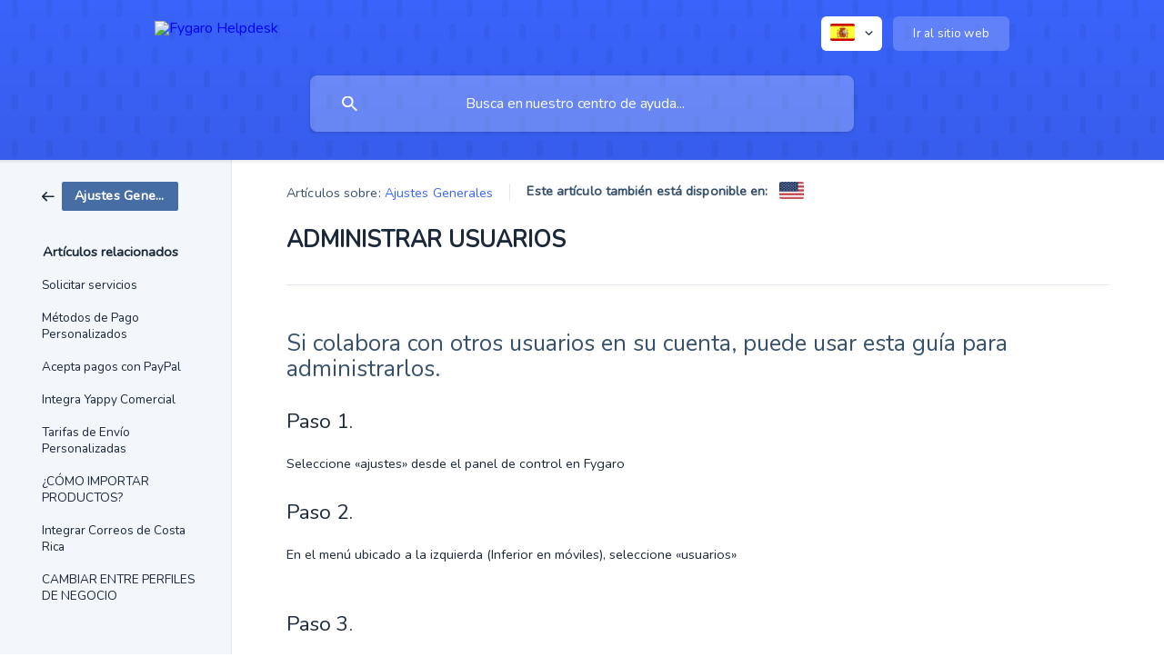

--- FILE ---
content_type: text/html; charset=utf-8
request_url: https://help.fygaro.com/es/article/administrar-usuarios-16ycs46/
body_size: 4644
content:
<!DOCTYPE html><html lang="es" dir="ltr"><head><meta http-equiv="Content-Type" content="text/html; charset=utf-8"><meta name="viewport" content="width=device-width, initial-scale=1"><meta property="og:locale" content="es"><meta property="og:site_name" content="Fygaro Helpdesk"><meta property="og:type" content="website"><link rel="icon" href="https://image.crisp.chat/avatar/website/038cfdd4-2c50-40e7-8581-29ecfe0df3ee/512/?1769207652594" type="image/png"><link rel="apple-touch-icon" href="https://image.crisp.chat/avatar/website/038cfdd4-2c50-40e7-8581-29ecfe0df3ee/512/?1769207652594" type="image/png"><meta name="msapplication-TileColor" content="#3b65ff"><meta name="msapplication-TileImage" content="https://image.crisp.chat/avatar/website/038cfdd4-2c50-40e7-8581-29ecfe0df3ee/512/?1769207652594"><style type="text/css">*::selection {
  background: rgba(59, 101, 255, .2);
}

.csh-theme-background-color-default {
  background-color: #3b65ff;
}

.csh-theme-background-color-light {
  background-color: #F3F6FB;
}

.csh-theme-background-color-light-alpha {
  background-color: rgba(243, 246, 251, .4);
}

.csh-button.csh-button-accent {
  background-color: #3b65ff;
}

.csh-article .csh-article-content article a {
  color: #3b65ff;
}

.csh-article .csh-article-content article .csh-markdown.csh-markdown-title.csh-markdown-title-h1 {
  border-color: #3b65ff;
}

.csh-article .csh-article-content article .csh-markdown.csh-markdown-code.csh-markdown-code-inline {
  background: rgba(59, 101, 255, .075);
  border-color: rgba(59, 101, 255, .2);
  color: #3b65ff;
}

.csh-article .csh-article-content article .csh-markdown.csh-markdown-list .csh-markdown-list-item:before {
  background: #3b65ff;
}</style><title>ADMINISTRAR USUARIOS
 | Fygaro Helpdesk</title><script type="text/javascript">window.$crisp = [];

CRISP_WEBSITE_ID = "038cfdd4-2c50-40e7-8581-29ecfe0df3ee";

CRISP_RUNTIME_CONFIG = {
  locale : "es"
};

(function(){d=document;s=d.createElement("script");s.src="https://client.crisp.chat/l.js";s.async=1;d.getElementsByTagName("head")[0].appendChild(s);})();
</script><script type="text/javascript">window.$crisp.push(["do", "chat:hide"]);</script><!-- Hide Chat Button -->
<style>
	footer .csh-footer-ask-buttons .csh-button-icon-chat {
		display: none !important;
	}
	
	.csh-footer-ask-text-label {
		display: none !important;
	}
</style>

<!-- Set Font -->
<link rel="stylesheet" type="text/css" href="//fonts.googleapis.com/css?family=Nunito" />
<style>
	* {
		font-family: "Nunito" !important;
	}
</style>

<!-- Hide Article popularity -->
<style>
  .csh-category-item-meta-popularity {
    display: none !important;
  }

  .csh-category-item-meta-separator {
    display: none !important;
  }

  .csh-category-item a .csh-category-item-meta .csh-category-item-meta-description {
    flex: 1 !important;
  }
</style><meta name="description" content="Si colabora con otros usuarios en su cuenta, puede usar esta guía para administrarlos."><meta property="og:title" content="ADMINISTRAR USUARIOS"><meta property="og:description" content="Si colabora con otros usuarios en su cuenta, puede usar esta guía para administrarlos."><meta property="og:url" content="https://help.fygaro.com/es/article/administrar-usuarios-16ycs46/"><link rel="canonical" href="https://help.fygaro.com/es/article/administrar-usuarios-16ycs46/"><link rel="stylesheet" href="https://static.crisp.help/stylesheets/libs/libs.min.css?cab684e1a7bb62be3262de4a4981867d5" type="text/css"/><link rel="stylesheet" href="https://static.crisp.help/stylesheets/site/common/common.min.css?cb2eaf9866345a2d605e060f8c0501802" type="text/css"/><link rel="stylesheet" href="https://static.crisp.help/stylesheets/site/article/article.min.css?c92f425829625ea78e33cbec6e4f0b6f0" type="text/css"/><script src="https://static.crisp.help/javascripts/libs/libs.min.js?cc65891880bdd167ff8283d9cce758f89" type="text/javascript"></script><script src="https://static.crisp.help/javascripts/site/common/common.min.js?c5f0f134299f2d0db933944eddeb077a8" type="text/javascript"></script><script src="https://static.crisp.help/javascripts/site/article/article.min.js?c241500dab9546fd730c9f061251c784e" type="text/javascript"></script></head><body><header role="banner"><div class="csh-wrapper"><div class="csh-header-main"><a href="/es/" role="none" class="csh-header-main-logo"><img src="https://storage.crisp.chat/users/helpdesk/website/fd09e80e47dab800/logo-white2_qgke87.png" alt="Fygaro Helpdesk"></a><div role="none" class="csh-header-main-actions"><div data-expanded="false" role="none" onclick="CrispHelpdeskCommon.toggle_language()" class="csh-header-main-actions-locale"><div class="csh-header-main-actions-locale-current"><span data-country="es" class="csh-flag"><span class="csh-flag-image"></span></span></div><ul><li><a href="/en-us/article/vrxq4g/" data-current="false" role="none" class="csh-font-sans-regular"><span data-country="us" class="csh-flag"><span class="csh-flag-image"></span></span>English (US)</a></li><li><a href="/es/" data-current="true" role="none" class="csh-font-sans-medium"><span data-country="es" class="csh-flag"><span class="csh-flag-image"></span></span>Spanish</a></li></ul></div><a href="https://fygaro.com/" target="_blank" rel="noopener noreferrer" role="none" class="csh-header-main-actions-website"><span class="csh-header-main-actions-website-itself csh-font-sans-regular">Ir al sitio web</span></a></div><span class="csh-clear"></span></div><form action="/es/includes/search/" role="search" onsubmit="return false" data-target-suggest="/es/includes/suggest/" data-target-report="/es/includes/report/" data-has-emphasis="false" data-has-focus="false" data-expanded="false" data-pending="false" class="csh-header-search"><span class="csh-header-search-field"><input type="search" name="search_query" autocomplete="off" autocorrect="off" autocapitalize="off" maxlength="100" placeholder="Busca en nuestro centro de ayuda..." aria-label="Busca en nuestro centro de ayuda..." role="searchbox" onfocus="CrispHelpdeskCommon.toggle_search_focus(true)" onblur="CrispHelpdeskCommon.toggle_search_focus(false)" onkeydown="CrispHelpdeskCommon.key_search_field(event)" onkeyup="CrispHelpdeskCommon.type_search_field(this)" onsearch="CrispHelpdeskCommon.search_search_field(this)" class="csh-font-sans-regular"><span class="csh-header-search-field-autocomplete csh-font-sans-regular"></span><span class="csh-header-search-field-ruler"><span class="csh-header-search-field-ruler-text csh-font-sans-semibold"></span></span></span><div class="csh-header-search-results"></div></form></div><div data-tile="rain" data-has-banner="false" class="csh-header-background csh-theme-background-color-default"></div></header><div id="body" class="csh-theme-background-color-light csh-body-full"><div class="csh-wrapper csh-wrapper-full csh-wrapper-large"><div class="csh-article"><aside role="complementary"><div class="csh-aside"><div class="csh-article-category csh-navigation"><a href="/es/category/ajustes-generales-1cc37qf/" role="link" class="csh-navigation-back csh-navigation-back-item"><span data-has-category="true" class="csh-category-badge csh-font-sans-medium">Ajustes Generales</span></a></div><p class="csh-aside-title csh-text-wrap csh-font-sans-bold">Artículos relacionados</p><ul role="list"><li role="listitem"><a href="/es/article/solicitar-servicios-hrl5n2/" role="link" class="csh-aside-spaced csh-text-wrap csh-font-sans-regular">Solicitar servicios</a></li><li role="listitem"><a href="/es/article/metodos-de-pago-personalizados-1tp3ekr/" role="link" class="csh-aside-spaced csh-text-wrap csh-font-sans-regular">Métodos de Pago Personalizados</a></li><li role="listitem"><a href="/es/article/acepta-pagos-con-paypal-yr5vhd/" role="link" class="csh-aside-spaced csh-text-wrap csh-font-sans-regular">Acepta pagos con PayPal</a></li><li role="listitem"><a href="/es/article/integra-yappy-comercial-2s1fqj/" role="link" class="csh-aside-spaced csh-text-wrap csh-font-sans-regular">Integra Yappy Comercial</a></li><li role="listitem"><a href="/es/article/tarifas-de-envio-personalizadas-1n43xmm/" role="link" class="csh-aside-spaced csh-text-wrap csh-font-sans-regular">Tarifas de Envío Personalizadas</a></li><li role="listitem"><a href="/es/article/como-importar-productos-1ihmhir/" role="link" class="csh-aside-spaced csh-text-wrap csh-font-sans-regular">¿CÓMO IMPORTAR PRODUCTOS?</a></li><li role="listitem"><a href="/es/article/integrar-correos-de-costa-rica-1nq7nfu/" role="link" class="csh-aside-spaced csh-text-wrap csh-font-sans-regular">Integrar Correos de Costa Rica</a></li><li role="listitem"><a href="/es/article/cambiar-entre-perfiles-de-negocio-rwjsrm/" role="link" class="csh-aside-spaced csh-text-wrap csh-font-sans-regular">CAMBIAR ENTRE PERFILES DE NEGOCIO</a></li></ul></div></aside><div role="main" class="csh-article-content csh-article-content-split"><div class="csh-article-content-wrap"><article class="csh-text-wrap"><div role="heading" class="csh-article-content-header"><div class="csh-article-content-header-metas"><div class="csh-article-content-header-metas-category csh-font-sans-regular">Artículos sobre:<span> </span><a href="/es/category/ajustes-generales-1cc37qf/" role="link">Ajustes Generales</a></div><span class="csh-article-content-header-metas-separator"></span><div class="csh-article-content-header-metas-alternates csh-font-sans-medium">Este artículo también está disponible en:<ul><li><a href="/en-us/article/vrxq4g/" role="link" data-country="us" class="csh-flag"><span class="csh-flag-image"></span></a></li></ul></div></div><h1 class="csh-font-sans-bold">ADMINISTRAR USUARIOS</h1></div><div role="article" class="csh-article-content-text csh-article-content-text-large"><h2 onclick="CrispHelpdeskCommon.go_to_anchor(this)" id="2-si-colabora-con-otros-usuarios-en-su-cuenta-puede-usar-esta-guia-para-administrarlos" class="csh-markdown csh-markdown-title csh-markdown-title-h2 csh-font-sans-semibold"><span>Si colabora con otros usuarios en su cuenta, puede usar esta guía para administrarlos.</span></h2><p><br></p><h4 onclick="CrispHelpdeskCommon.go_to_anchor(this)" id="4-paso-1" class="csh-markdown csh-markdown-title csh-markdown-title-h4 csh-font-sans-semibold"><span>Paso 1.</span></h4><p><br></p><p><span>Seleccione «ajustes» desde el panel de control en Fygaro</span></p><p><br></p><h4 onclick="CrispHelpdeskCommon.go_to_anchor(this)" id="4-paso-2" class="csh-markdown csh-markdown-title csh-markdown-title-h4 csh-font-sans-semibold"><span>Paso 2.</span></h4><p><br></p><p><span>En el menú ubicado a la izquierda (Inferior en móviles), seleccione «usuarios»&#160;</span></p><p><br></p><p><span class="csh-markdown csh-markdown-image"><img src="https://storage.crisp.chat/users/helpdesk/website/74f36cc50ba20800/1a28bcda-3629-479b-b577-8c7f76_131qa2a.png" alt="" loading="lazy"></span></p><p><br></p><h4 onclick="CrispHelpdeskCommon.go_to_anchor(this)" id="4-paso-3" class="csh-markdown csh-markdown-title csh-markdown-title-h4 csh-font-sans-semibold"><span>Paso 3.</span></h4><p><br></p><p><span>Click en el usuario que le gustaría gestionar</span></p><p><br></p><h4 onclick="CrispHelpdeskCommon.go_to_anchor(this)" id="4-paso-4" class="csh-markdown csh-markdown-title csh-markdown-title-h4 csh-font-sans-semibold"><span>Paso 4.</span></h4><p><br></p><p><span>Seleccione el tipo de rol (Nivel de acceso) que le gustaría asignar y click en guardar cuando esté listo&#160;</span></p><p><br></p><p><span class="csh-markdown csh-markdown-image"><img src="https://storage.crisp.chat/users/helpdesk/website/2e4af3d97488f200/ee96a754-a0d5-46f0-ab72-a83f24_1po5jrs.png" alt="" loading="lazy"></span></p><span class="csh-markdown csh-markdown-line csh-article-content-separate csh-article-content-separate-top"></span><p class="csh-article-content-updated csh-text-wrap csh-font-sans-light">Actualizado el: 09/03/2023</p><span class="csh-markdown csh-markdown-line csh-article-content-separate csh-article-content-separate-bottom"></span></div></article><section data-has-answer="false" role="none" class="csh-article-rate"><div class="csh-article-rate-ask csh-text-wrap"><p class="csh-article-rate-title csh-font-sans-medium">¿Este artículo te resultó útil?</p><ul><li><a href="#" role="button" aria-label="Sí" onclick="CrispHelpdeskArticle.answer_feedback(true); return false;" class="csh-button csh-button-grey csh-button-small csh-font-sans-medium">Sí</a></li><li><a href="#" role="button" aria-label="No" onclick="CrispHelpdeskArticle.answer_feedback(false); return false;" class="csh-button csh-button-grey csh-button-small csh-font-sans-medium">No</a></li></ul></div><div data-is-open="false" class="csh-article-rate-feedback-wrap"><div data-had-error="false" class="csh-article-rate-feedback-container"><form action="https://help.fygaro.com/es/article/administrar-usuarios-16ycs46/feedback/" method="post" onsubmit="CrispHelpdeskArticle.send_feedback_comment(this); return false;" data-is-locked="false" class="csh-article-rate-feedback"><p class="csh-article-rate-feedback-title csh-font-sans-bold">Comparte tu opinión</p><textarea name="feedback_comment" cols="1" rows="1" maxlength="200" placeholder="Explica lo que piensas sobre este artículo ..." onkeyup="CrispHelpdeskArticle.type_feedback_comment(event)" class="csh-article-rate-feedback-field csh-font-sans-regular"></textarea><div class="csh-article-rate-feedback-actions"><button type="submit" role="button" aria-label="Enviar comentarios" data-action="send" class="csh-button csh-button-accent csh-font-sans-medium">Enviar comentarios</button><a href="#" role="button" aria-label="Cancelar" onclick="CrispHelpdeskArticle.cancel_feedback_comment(); return false;" data-action="cancel" class="csh-button csh-button-grey csh-font-sans-medium">Cancelar</a></div></form></div></div><div data-is-satisfied="true" class="csh-article-rate-thanks"><p class="csh-article-rate-title csh-article-rate-thanks-title csh-font-sans-semibold">¡Gracias!</p><div class="csh-article-rate-thanks-smiley csh-article-rate-thanks-smiley-satisfied"><span data-size="large" data-name="blushing" class="csh-smiley"></span></div><div class="csh-article-rate-thanks-smiley csh-article-rate-thanks-smiley-dissatisfied"><span data-size="large" data-name="thumbs-up" class="csh-smiley"></span></div></div></section></div></div></div></div></div><footer role="contentinfo"><div class="csh-footer-ask"><div class="csh-wrapper"><div class="csh-footer-ask-text"><p class="csh-footer-ask-text-title csh-text-wrap csh-font-sans-bold">¿No encuentras lo que buscas?</p><p class="csh-footer-ask-text-label csh-text-wrap csh-font-sans-regular">Chatea con nosotros o envíanos un correo.</p></div><ul class="csh-footer-ask-buttons"><li><a aria-label="Chatea con nosotros" href="https://go.crisp.chat/chat/embed/?website_id=038cfdd4-2c50-40e7-8581-29ecfe0df3ee" target="_blank" role="button" class="csh-button csh-button-accent csh-button-icon-chat csh-button-has-left-icon csh-font-sans-regular">Chatea con nosotros</a></li><li><a aria-label="Envíanos un correo" href="mailto:support@fygaro.com" role="button" class="csh-button csh-button-accent csh-button-icon-email csh-button-has-left-icon csh-font-sans-regular">Envíanos un correo</a></li></ul></div></div><div class="csh-footer-copyright csh-footer-copyright-separated"><div class="csh-wrapper"><span class="csh-footer-copyright-brand"><span class="csh-font-sans-regular">© 2026</span><img src="https://storage.crisp.chat/users/helpdesk/website/fd09e80e47dab800/logo-black2_1y8ctrg.png" alt="Fygaro Helpdesk"></span></div></div></footer></body></html>

--- FILE ---
content_type: image/svg+xml
request_url: https://static.crisp.help/images/site/common/tiles/rain.svg?2bd8c83
body_size: -471
content:
<svg height="16" viewBox="0 0 12 16" width="12" xmlns="http://www.w3.org/2000/svg"><path d="M4 .99C4 .445 4.444 0 5 0a1 1 0 0 1 1 .99v4.02C6 5.555 5.556 6 5 6a1 1 0 0 1-1-.99zm6 8c0-.546.444-.99 1-.99a1 1 0 0 1 1 .99v4.02c0 .546-.444.99-1 .99a1 1 0 0 1-1-.99z" fill-rule="evenodd"/></svg>